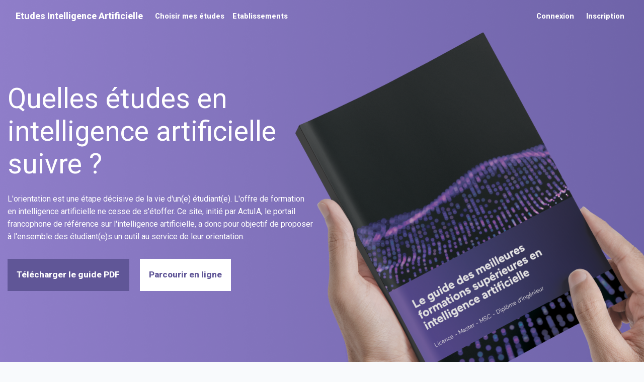

--- FILE ---
content_type: text/html; charset=UTF-8
request_url: https://www.etudes-intelligence-artificielle.com/
body_size: 3031
content:
<!DOCTYPE html>
<html lang="fr">
<head>
    <meta charset="utf-8">
    <meta name="viewport" content="width=device-width, initial-scale=1">
    <meta name="csrf-token" content="3bYTVPadvKBamRSGWJCYbUKYVtr30phjEl4J1BE9">
    <script src="https://cdn.tiny.cloud/1/2e5ky22gjy2h54ycgo0cv1kn8dng2ggam73vej8u3jc0g06w/tinymce/5/tinymce.min.js" referrerpolicy="origin"></script>

    <title>Etudes intelligence artificielle</title>

    <style>[wire\:loading], [wire\:loading\.delay], [wire\:loading\.inline-block], [wire\:loading\.inline], [wire\:loading\.block], [wire\:loading\.flex], [wire\:loading\.table], [wire\:loading\.grid] {display: none;}[wire\:offline] {display: none;}[wire\:dirty]:not(textarea):not(input):not(select) {display: none;}input:-webkit-autofill, select:-webkit-autofill, textarea:-webkit-autofill {animation-duration: 50000s;animation-name: livewireautofill;}@keyframes livewireautofill { from {} }</style>

    <link href="/css/app.css?1030424991" rel="stylesheet">
    <script src="/js/app.js?1292222845" defer></script>
    <script src="https://cdn.jsdelivr.net/npm/bootstrap@5.0.1/dist/js/bootstrap.bundle.min.js" integrity="sha384-gtEjrD/SeCtmISkJkNUaaKMoLD0//ElJ19smozuHV6z3Iehds+3Ulb9Bn9Plx0x4" crossorigin="anonymous"></script>
    <link rel="preconnect" href="https://fonts.gstatic.com">
    <link rel="preconnect" href="https://fonts.gstatic.com">
    <link href="https://fonts.googleapis.com/css2?family=Roboto:wght@400;600;800&display=swap" rel="stylesheet"></head>
<body>
<div id="head">
<nav id="navbar" class="sticky-top navbar  navbar-light   navbar-expand-md" >
    <div class="container">
        <a class="navbar-brand" href="/" style="">Etudes Intelligence Artificielle</a>

        <button class="navbar-toggler" type="button" data-toggle="collapse" data-target="#navbarNav" aria-controls="navbarNav" aria-expanded="false" aria-label="Toggle navigation">
            <span class="navbar-toggler-icon"></span>
        </button>
        <div class="collapse navbar-collapse" id="navbarNav">


        <ul class="navbar-nav mr-auto mainmenu">

            <li class="nav-item"><a href="/formations" class="nav-link " style="color:#232323 !important;color:white !important;">Choisir mes études</a></li>
            <li class="nav-item"><a href="https://etudes-intelligence-artificielle.com/etablissements" class="nav-link " style="color:white !important;">Etablissements</a></li>
                    </ul>
            <ul class="navbar-nav ">
                                    <li class="nav-item mr-2" ><a href="/login"  class="nav-link" style="color:#232323 !important;color:white !important;">Connexion</a></li><li class="nav-item"><a  class="nav-link" href="/register"  style="color:#232323 !important;color:white !important;">Inscription</a></li>
                

            </ul>
        </div>


    </div></nav>

    <div id="hero">
        <div class="container ">
        <div class="col-md-6"><h1>Quelles études en intelligence artificielle suivre ?</h1><p class="pt-3 pb-3">L'orientation est une étape décisive de la vie d'un(e) étudiant(e). L'offre de formation en intelligence artificielle ne cesse de s'étoffer. Ce site, initié par ActuIA, le portail francophone de référence sur l'intelligence artificielle, a donc pour objectif de proposer à l'ensemble des étudiant(e)s un outil au service de leur orientation.

            </p>

            <a class="btn downloadguide" href="/register">Télécharger le guide PDF</a>
            <a href="/formations" class="btn browseonline">Parcourir en ligne</a>

        </div>
        </div>


    </div>
</div>
<div id="featuredprograms">
<div class="container" style="padding:0px;">
    <div id="featuredprogramshead"><span class="section">études</span><a href="/formations" class="float-right btn">Voir tous les cursus</a><span class="title">Cursus à la Une !</span></div><div style="clear:both;"></div>
</div> <div class="homeslide">
    <div style="padding:10px;"><div class=" "><div ><div style="padding:2px;"><div class=" slideimg" style="background-image:url(/storage/programs/98/logo_bachelor-en-ia-et-data-engineering_9325.png);"><a href="https://www.etudes-intelligence-artificielle.com/formations/epita-ia/master-en-ia-et-data-engineering">&nbsp;</a></div></div><div class="degrees mb-2"><span class="badge badge-secondary mr-1" style="font-size:0.78em;font-weight:normal;background-color:#5d5995;padding:5px;border-radius:10px;">Master 2</span><span class="badge badge-secondary mr-1" style="font-size:0.78em;font-weight:normal;background-color:#5d5995;padding:5px;border-radius:10px;">Bachelor</span><span class="badge badge-secondary mr-1" style="font-size:0.78em;font-weight:normal;background-color:#5d5995;padding:5px;border-radius:10px;">Titre RNCP 1 (eq Bac+5)</span></div><a  href="https://www.etudes-intelligence-artificielle.com/formations/epita-ia/master-en-ia-et-data-engineering" style="font-weight:bold;color:#1e1c3a;">Master en IA et Data Engineering <span class="arrow">&#x25b6;</span>
</a></div></div></div><div style="padding:10px;"><div class=" "><div ><div style="padding:2px;"><div class=" slideimg" style="background-image:url(/storage/programs/76/logo_du-intelligence-artificielle-en-sante_8735.png);"><a href="https://www.etudes-intelligence-artificielle.com/formations/universite-de-bourgogne/du-intelligence-artificielle-en-sante">&nbsp;</a></div></div><div class="degrees mb-2"></div><a  href="https://www.etudes-intelligence-artificielle.com/formations/universite-de-bourgogne/du-intelligence-artificielle-en-sante" style="font-weight:bold;color:#1e1c3a;">DU Intelligence Artificielle en Santé <span class="arrow">&#x25b6;</span>
</a></div></div></div><div style="padding:10px;"><div class=" "><div ><div style="padding:2px;"><div class=" slideimg" style="background-image:url(/storage/programs/84/logo_bachelor-of-science-intelligence-artificielle-appliquee_2999.png);"><a href="https://www.etudes-intelligence-artificielle.com/formations/aivancity/bachelor-of-science-intelligence-artificielle-appliquee">&nbsp;</a></div></div><div class="degrees mb-2"><span class="badge badge-secondary mr-1" style="font-size:0.78em;font-weight:normal;background-color:#5d5995;padding:5px;border-radius:10px;">Bachelor</span></div><a  href="https://www.etudes-intelligence-artificielle.com/formations/aivancity/bachelor-of-science-intelligence-artificielle-appliquee" style="font-weight:bold;color:#1e1c3a;">Bachelor of Science Intelligence Artificielle Appliquée <span class="arrow">&#x25b6;</span>
</a></div></div></div><div style="padding:10px;"><div class=" "><div ><div style="padding:2px;"><div class=" slideimg" style="background-image:url(/storage/programs/83/logo_master-in-statistics-for-smart-data_4819.png);"><a href="https://www.etudes-intelligence-artificielle.com/formations/ensai/master-for-smart-data-science">&nbsp;</a></div></div><div class="degrees mb-2"><span class="badge badge-secondary mr-1" style="font-size:0.78em;font-weight:normal;background-color:#5d5995;padding:5px;border-radius:10px;">MSc</span></div><a  href="https://www.etudes-intelligence-artificielle.com/formations/ensai/master-for-smart-data-science" style="font-weight:bold;color:#1e1c3a;">Master for Smart Data Science <span class="arrow">&#x25b6;</span>
</a></div></div></div><div style="padding:10px;"><div class=" "><div ><div style="padding:2px;"><div class=" slideimg" style="background-image:url(/storage/programs/1/logo_master-informatique-mention-dac-donnees-apprentissage-connaissances_9313.png);"><a href="https://www.etudes-intelligence-artificielle.com/formations/sorbonne-universite/master-informatique-mention-dac-donnees-apprentissage-connaissances?degree=bts">&nbsp;</a></div></div><div class="degrees mb-2"><span class="badge badge-secondary mr-1" style="font-size:0.78em;font-weight:normal;background-color:#5d5995;padding:5px;border-radius:10px;">Master 1</span><span class="badge badge-secondary mr-1" style="font-size:0.78em;font-weight:normal;background-color:#5d5995;padding:5px;border-radius:10px;">Master 2</span></div><a  href="https://www.etudes-intelligence-artificielle.com/formations/sorbonne-universite/master-informatique-mention-dac-donnees-apprentissage-connaissances?degree=bts" style="font-weight:bold;color:#1e1c3a;">Master Informatique, mention DAC (Données, Apprentissage, Connaissances) <span class="arrow">&#x25b6;</span>
</a></div></div></div><div style="padding:10px;"><div class=" "><div ><div style="padding:2px;"><div class=" slideimg" style="background-image:url(/storage/programs/97/logo_chef-de-projet-en-intelligence-artificielle_9309.png);"><a href="https://www.etudes-intelligence-artificielle.com/formations/imt-nord-europe-ecole-dingenieurs/formation-certifiante-management-de-projets-en-intelligence-artificielle">&nbsp;</a></div></div><div class="degrees mb-2"><span class="badge badge-secondary mr-1" style="font-size:0.78em;font-weight:normal;background-color:#5d5995;padding:5px;border-radius:10px;">Titre RNCP 1 (eq Bac+5)</span></div><a  href="https://www.etudes-intelligence-artificielle.com/formations/imt-nord-europe-ecole-dingenieurs/formation-certifiante-management-de-projets-en-intelligence-artificielle" style="font-weight:bold;color:#1e1c3a;">Formation certifiante Management de Projets en Intelligence Artificielle <span class="arrow">&#x25b6;</span>
</a></div></div></div><div style="padding:10px;"><div class=" "><div ><div style="padding:2px;"><div class=" slideimg" style="background-image:url(/storage/programs/9/logo_master-de-sciences-cognitives-cogmaster_7463.png);"><a href="https://www.etudes-intelligence-artificielle.com/formations/universite-paris-descartes/master-de-sciences-cognitives-cogmaster?degree=bts">&nbsp;</a></div></div><div class="degrees mb-2"><span class="badge badge-secondary mr-1" style="font-size:0.78em;font-weight:normal;background-color:#5d5995;padding:5px;border-radius:10px;">Master 1</span><span class="badge badge-secondary mr-1" style="font-size:0.78em;font-weight:normal;background-color:#5d5995;padding:5px;border-radius:10px;"> Master 2</span><span class="badge badge-secondary mr-1" style="font-size:0.78em;font-weight:normal;background-color:#5d5995;padding:5px;border-radius:10px;"> Formation continue</span></div><a  href="https://www.etudes-intelligence-artificielle.com/formations/universite-paris-descartes/master-de-sciences-cognitives-cogmaster?degree=bts" style="font-weight:bold;color:#1e1c3a;">Master de sciences cognitives (Cogmaster) <span class="arrow">&#x25b6;</span>
</a></div></div></div>    </div>&nbsp;
</div>
<div id="homeblog"><div class="container">
<div id="homebloghead"><span class="title">Sur le blog</span></div>
<div class="row">

<div class="col-md-6"><div id="firstblogpost">
    <img src="/storage/imagesarticles/35_formation-en-intelligence-artificielle-limportance-cruciale-des-stages-et-de-lapprentissage_543.jpg" class="img-fluid"><br>
    07/11/2023<br>
    <a href="https://www.etudes-intelligence-artificielle.com/articles/formation-en-intelligence-artificielle-limportance-cruciale-des-stages-et-de-lapprentissage"><span class="arrow">▶</span> Formation en intelligence artificielle : L&#039;importance cruciale des stages et de l&#039;apprentissage </a>
</div></div>
<div class="col-md-6">
<div id="homebloglist">
<div>07/11/2023<br>
<a href="https://www.etudes-intelligence-artificielle.com/articles/formation-en-intelligence-artificielle-limportance-cruciale-des-stages-et-de-lapprentissage"><span class="arrow">▶</span> Formation en intelligence artificielle : L&#039;importance cruciale des stages et de l&#039;apprentissage </a></div>
<div>08/08/2023<br>
<a href="https://www.etudes-intelligence-artificielle.com/articles/quelles-sont-les-profils-et-opportunites-pour-travailler-dans-les-metiers-de-lia"><span class="arrow">▶</span> Quelles sont les profils et opportunités pour travailler dans les métiers de l&#039;IA ? </a></div>
<div>08/08/2023<br>
<a href="https://www.etudes-intelligence-artificielle.com/articles/recherche-emplois-innovation-pourquoi-etudier-lintelligence-artificielle"><span class="arrow">▶</span> Recherche, emplois, innovation : Pourquoi étudier l’intelligence artificielle ? </a></div>
<div>07/07/2023<br>
<a href="https://www.etudes-intelligence-artificielle.com/articles/les-mathematiques-une-competence-fondamentale-pour-travailler-dans-lia"><span class="arrow">▶</span> Les mathématiques, une compétence fondamentale pour travailler dans l&#039;IA? </a></div>
<div>02/02/2023<br>
<a href="https://www.etudes-intelligence-artificielle.com/articles/hec-lance-son-cpes-accessible-post-baccalaureat"><span class="arrow">▶</span> HEC lance son CPES accessible post-baccalauréat </a></div>
</div>
</div>
</div></div>
</div>
<style>

</style>
</body></html>
